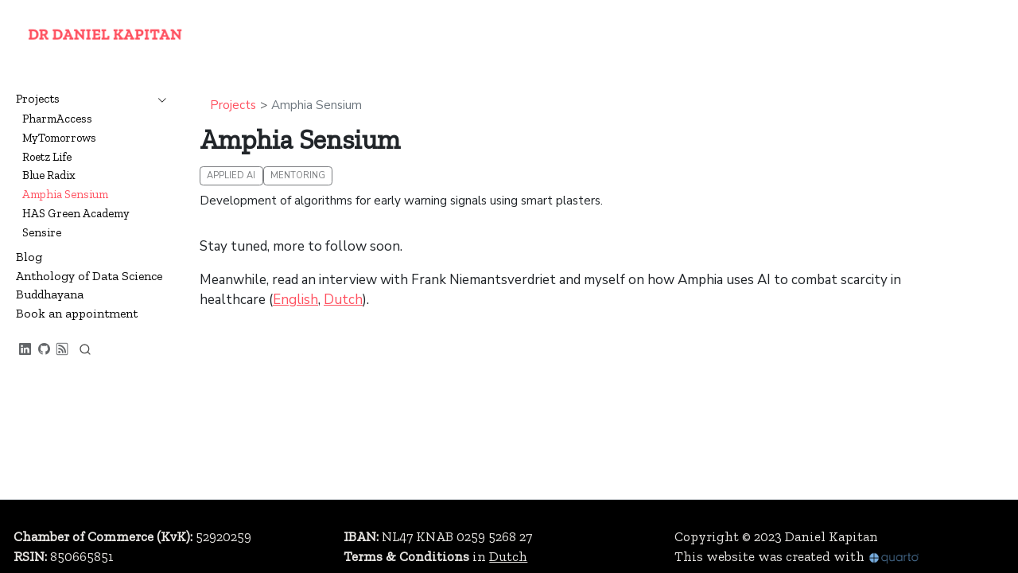

--- FILE ---
content_type: text/html; charset=utf-8
request_url: https://kapitan.net/projects/amphia.html
body_size: 7075
content:
<!DOCTYPE html>
<html xmlns="http://www.w3.org/1999/xhtml" lang="en" xml:lang="en"><head>

<meta charset="utf-8">
<meta name="generator" content="quarto-1.8.26">

<meta name="viewport" content="width=device-width, initial-scale=1.0, user-scalable=yes">

<meta name="description" content="Development of algorithms for early warning signals using smart plasters.">

<title>Amphia Sensium – Dr Daniel Kapitan | Data-centric AI | Applied AI | Coaching &amp; Mentoring | Masterclasses &amp; Public Speaking</title>
<style>
code{white-space: pre-wrap;}
span.smallcaps{font-variant: small-caps;}
div.columns{display: flex; gap: min(4vw, 1.5em);}
div.column{flex: auto; overflow-x: auto;}
div.hanging-indent{margin-left: 1.5em; text-indent: -1.5em;}
ul.task-list{list-style: none;}
ul.task-list li input[type="checkbox"] {
  width: 0.8em;
  margin: 0 0.8em 0.2em -1em; /* quarto-specific, see https://github.com/quarto-dev/quarto-cli/issues/4556 */ 
  vertical-align: middle;
}
</style>


<script src="../site_libs/quarto-nav/quarto-nav.js"></script>
<script src="../site_libs/quarto-nav/headroom.min.js"></script>
<script src="../site_libs/clipboard/clipboard.min.js"></script>
<script src="../site_libs/quarto-search/autocomplete.umd.js"></script>
<script src="../site_libs/quarto-search/fuse.min.js"></script>
<script src="../site_libs/quarto-search/quarto-search.js"></script>
<meta name="quarto:offset" content="../">
<script src="../site_libs/quarto-html/quarto.js" type="module"></script>
<script src="../site_libs/quarto-html/tabsets/tabsets.js" type="module"></script>
<script src="../site_libs/quarto-html/axe/axe-check.js" type="module"></script>
<script src="../site_libs/quarto-html/popper.min.js"></script>
<script src="../site_libs/quarto-html/tippy.umd.min.js"></script>
<script src="../site_libs/quarto-html/anchor.min.js"></script>
<link href="../site_libs/quarto-html/tippy.css" rel="stylesheet">
<link href="../site_libs/quarto-html/quarto-syntax-highlighting-b524e5e10053bf5bea4dd5b3071a8bf3.css" rel="stylesheet" id="quarto-text-highlighting-styles">
<script src="../site_libs/bootstrap/bootstrap.min.js"></script>
<link href="../site_libs/bootstrap/bootstrap-icons.css" rel="stylesheet">
<link href="../site_libs/bootstrap/bootstrap-70abd208c6cf263e100e09ff1798c81d.min.css" rel="stylesheet" append-hash="true" id="quarto-bootstrap" data-mode="light">
<script id="quarto-search-options" type="application/json">{
  "location": "sidebar",
  "copy-button": false,
  "collapse-after": 3,
  "panel-placement": "start",
  "type": "overlay",
  "limit": 50,
  "keyboard-shortcut": [
    "f",
    "/",
    "s"
  ],
  "language": {
    "search-no-results-text": "No results",
    "search-matching-documents-text": "matching documents",
    "search-copy-link-title": "Copy link to search",
    "search-hide-matches-text": "Hide additional matches",
    "search-more-match-text": "more match in this document",
    "search-more-matches-text": "more matches in this document",
    "search-clear-button-title": "Clear",
    "search-text-placeholder": "",
    "search-detached-cancel-button-title": "Cancel",
    "search-submit-button-title": "Submit",
    "search-label": "Search"
  }
}</script>
<script data-goatcounter="https://dkapitan.goatcounter.com/count" async="" src="//gc.zgo.at/count.js"></script>


<link rel="stylesheet" href="../styles.css">
<meta property="og:title" content="Amphia Sensium – Dr Daniel Kapitan | Data-centric AI | Applied AI | Coaching &amp; Mentoring | Masterclasses &amp; Public Speaking">
<meta property="og:description" content="Development of algorithms for early warning signals using smart plasters.">
<meta property="og:image" content="https://kapitan.net/images/amphia-sensium.jpg">
<meta property="og:site_name" content="Dr Daniel Kapitan | Data-centric AI | Applied AI | Coaching &amp; Mentoring | Masterclasses &amp; Public Speaking">
</head>

<body class="nav-sidebar docked nav-fixed fullcontent quarto-light">

<div id="quarto-search-results"></div>
  <header id="quarto-header" class="headroom fixed-top">
    <nav class="navbar navbar-expand-md " data-bs-theme="dark">
      <div class="navbar-container container-fluid">
      <div class="navbar-brand-container mx-auto">
    <a href="../index.html" class="navbar-brand navbar-brand-logo">
    <img src="../images/logo-dr-daniel-kapitan.png" alt="" class="navbar-logo light-content">
    <img src="../images/logo-dr-daniel-kapitan.png" alt="" class="navbar-logo dark-content">
    </a>
  </div>
        <div class="quarto-navbar-tools tools-end">
</div>
      </div> <!-- /container-fluid -->
    </nav>
  <nav class="quarto-secondary-nav">
    <div class="container-fluid d-flex">
      <button type="button" class="quarto-btn-toggle btn" data-bs-toggle="collapse" role="button" data-bs-target=".quarto-sidebar-collapse-item" aria-controls="quarto-sidebar" aria-expanded="false" aria-label="Toggle sidebar navigation" onclick="if (window.quartoToggleHeadroom) { window.quartoToggleHeadroom(); }">
        <i class="bi bi-layout-text-sidebar-reverse"></i>
      </button>
        <nav class="quarto-page-breadcrumbs" aria-label="breadcrumb"><ol class="breadcrumb"><li class="breadcrumb-item"><a href="../projects/index.html">Projects</a></li><li class="breadcrumb-item"><a href="../projects/amphia.html">Amphia Sensium</a></li></ol></nav>
        <a class="flex-grow-1" role="navigation" data-bs-toggle="collapse" data-bs-target=".quarto-sidebar-collapse-item" aria-controls="quarto-sidebar" aria-expanded="false" aria-label="Toggle sidebar navigation" onclick="if (window.quartoToggleHeadroom) { window.quartoToggleHeadroom(); }">      
        </a>
      <button type="button" class="btn quarto-search-button" aria-label="Search" onclick="window.quartoOpenSearch();">
        <i class="bi bi-search"></i>
      </button>
    </div>
  </nav>
</header>
<!-- content -->
<div id="quarto-content" class="quarto-container page-columns page-rows-contents page-layout-article page-navbar">
<!-- sidebar -->
  <nav id="quarto-sidebar" class="sidebar collapse collapse-horizontal quarto-sidebar-collapse-item sidebar-navigation docked overflow-auto">
        <div class="sidebar-tools-main tools-wide">
    <a href="https://www.linkedin.com/in/dkapitan/" title="LinkedIn profile" class="quarto-navigation-tool px-1" aria-label="LinkedIn profile"><i class="bi bi-linkedin"></i></a>
    <a href="https://github.com/dkapitan" title="GitHub profile" class="quarto-navigation-tool px-1" aria-label="GitHub profile"><i class="bi bi-github"></i></a>
    <a href="https://kapitan.net/blog/index.xml" title="RSS feed" class="quarto-navigation-tool px-1" aria-label="RSS feed"><i class="bi bi-rss"></i></a>
    <div id="quarto-search" class="quarto-navigation-tool px-1" title="Search"></div>
</div>
    <div class="sidebar-menu-container"> 
    <ul class="list-unstyled mt-1">
        <li class="sidebar-item sidebar-item-section">
      <div class="sidebar-item-container"> 
            <a href="../projects/index.html" class="sidebar-item-text sidebar-link">
 <span class="menu-text">Projects</span></a>
          <a class="sidebar-item-toggle text-start" data-bs-toggle="collapse" data-bs-target="#quarto-sidebar-section-1" role="navigation" aria-expanded="true" aria-label="Toggle section">
            <i class="bi bi-chevron-right ms-2"></i>
          </a> 
      </div>
      <ul id="quarto-sidebar-section-1" class="collapse list-unstyled sidebar-section depth1 show">  
          <li class="sidebar-item">
  <div class="sidebar-item-container"> 
  <a href="../projects/pharmaccess.html" class="sidebar-item-text sidebar-link">
 <span class="menu-text">PharmAccess</span></a>
  </div>
</li>
          <li class="sidebar-item">
  <div class="sidebar-item-container"> 
  <a href="../projects/mytomorrows.html" class="sidebar-item-text sidebar-link">
 <span class="menu-text">MyTomorrows</span></a>
  </div>
</li>
          <li class="sidebar-item">
  <div class="sidebar-item-container"> 
  <a href="../projects/roetz-life.html" class="sidebar-item-text sidebar-link">
 <span class="menu-text">Roetz Life</span></a>
  </div>
</li>
          <li class="sidebar-item">
  <div class="sidebar-item-container"> 
  <a href="../projects/blue-radix.html" class="sidebar-item-text sidebar-link">
 <span class="menu-text">Blue Radix</span></a>
  </div>
</li>
          <li class="sidebar-item">
  <div class="sidebar-item-container"> 
  <a href="../projects/amphia.html" class="sidebar-item-text sidebar-link active">
 <span class="menu-text">Amphia Sensium</span></a>
  </div>
</li>
          <li class="sidebar-item">
  <div class="sidebar-item-container"> 
  <a href="../projects/has.html" class="sidebar-item-text sidebar-link">
 <span class="menu-text">HAS Green Academy</span></a>
  </div>
</li>
          <li class="sidebar-item">
  <div class="sidebar-item-container"> 
  <a href="../projects/sensire.html" class="sidebar-item-text sidebar-link">
 <span class="menu-text">Sensire</span></a>
  </div>
</li>
      </ul>
  </li>
        <li class="sidebar-item">
  <div class="sidebar-item-container"> 
  <a href="../blog/index.html" class="sidebar-item-text sidebar-link">
 <span class="menu-text">Blog</span></a>
  </div>
</li>
        <li class="sidebar-item">
  <div class="sidebar-item-container"> 
  <a href="https://anthology-of-data.science" class="sidebar-item-text sidebar-link">
 <span class="menu-text">Anthology of Data Science</span></a>
  </div>
</li>
        <li class="sidebar-item">
  <div class="sidebar-item-container"> 
  <a href="https://kapitan.net/buddhayana" class="sidebar-item-text sidebar-link">
 <span class="menu-text">Buddhayana</span></a>
  </div>
</li>
        <li class="sidebar-item">
  <div class="sidebar-item-container"> 
  <a href="../appointment/index.html" class="sidebar-item-text sidebar-link">
 <span class="menu-text">Book an appointment</span></a>
  </div>
</li>
    </ul>
    </div>
</nav>
<div id="quarto-sidebar-glass" class="quarto-sidebar-collapse-item" data-bs-toggle="collapse" data-bs-target=".quarto-sidebar-collapse-item"></div>
<!-- margin-sidebar -->
    
<!-- main -->
<main class="content" id="quarto-document-content">

<header id="title-block-header" class="quarto-title-block default"><nav class="quarto-page-breadcrumbs quarto-title-breadcrumbs d-none d-lg-block" aria-label="breadcrumb"><ol class="breadcrumb"><li class="breadcrumb-item"><a href="../projects/index.html">Projects</a></li><li class="breadcrumb-item"><a href="../projects/amphia.html">Amphia Sensium</a></li></ol></nav>
<div class="quarto-title">
<h1 class="title">Amphia Sensium</h1>
  <div class="quarto-categories">
    <div class="quarto-category">applied AI</div>
    <div class="quarto-category">mentoring</div>
  </div>
  </div>

<div>
  <div class="description">
    <p>Development of algorithms for early warning signals using smart plasters.</p>
  </div>
</div>


<div class="quarto-title-meta">

    
  
    
  </div>
  


</header>


<section id="section" class="level1">
<h1></h1>
<p>Stay tuned, more to follow soon.</p>
<p>Meanwhile, read an interview with Frank Niemantsverdriet and myself on how Amphia uses AI to combat scarcity in healthcare (<a href="https://www.jads.nl/news/combating-healthcare-scarcity-with-data-what-role-will-your-hospital-play/">English</a>, <a href="https://www.deondernemer.nl/innovatie/advertorial-jads-zorgschaarste-data~4152485">Dutch</a>).</p>


</section>

</main> <!-- /main -->
<script id="quarto-html-after-body" type="application/javascript">
  window.document.addEventListener("DOMContentLoaded", function (event) {
    const icon = "";
    const anchorJS = new window.AnchorJS();
    anchorJS.options = {
      placement: 'right',
      icon: icon
    };
    anchorJS.add('.anchored');
    const isCodeAnnotation = (el) => {
      for (const clz of el.classList) {
        if (clz.startsWith('code-annotation-')) {                     
          return true;
        }
      }
      return false;
    }
    const onCopySuccess = function(e) {
      // button target
      const button = e.trigger;
      // don't keep focus
      button.blur();
      // flash "checked"
      button.classList.add('code-copy-button-checked');
      var currentTitle = button.getAttribute("title");
      button.setAttribute("title", "Copied!");
      let tooltip;
      if (window.bootstrap) {
        button.setAttribute("data-bs-toggle", "tooltip");
        button.setAttribute("data-bs-placement", "left");
        button.setAttribute("data-bs-title", "Copied!");
        tooltip = new bootstrap.Tooltip(button, 
          { trigger: "manual", 
            customClass: "code-copy-button-tooltip",
            offset: [0, -8]});
        tooltip.show();    
      }
      setTimeout(function() {
        if (tooltip) {
          tooltip.hide();
          button.removeAttribute("data-bs-title");
          button.removeAttribute("data-bs-toggle");
          button.removeAttribute("data-bs-placement");
        }
        button.setAttribute("title", currentTitle);
        button.classList.remove('code-copy-button-checked');
      }, 1000);
      // clear code selection
      e.clearSelection();
    }
    const getTextToCopy = function(trigger) {
      const outerScaffold = trigger.parentElement.cloneNode(true);
      const codeEl = outerScaffold.querySelector('code');
      for (const childEl of codeEl.children) {
        if (isCodeAnnotation(childEl)) {
          childEl.remove();
        }
      }
      return codeEl.innerText;
    }
    const clipboard = new window.ClipboardJS('.code-copy-button:not([data-in-quarto-modal])', {
      text: getTextToCopy
    });
    clipboard.on('success', onCopySuccess);
    if (window.document.getElementById('quarto-embedded-source-code-modal')) {
      const clipboardModal = new window.ClipboardJS('.code-copy-button[data-in-quarto-modal]', {
        text: getTextToCopy,
        container: window.document.getElementById('quarto-embedded-source-code-modal')
      });
      clipboardModal.on('success', onCopySuccess);
    }
      var localhostRegex = new RegExp(/^(?:http|https):\/\/localhost\:?[0-9]*\//);
      var mailtoRegex = new RegExp(/^mailto:/);
        var filterRegex = new RegExp("https:\/\/kapitan\.net");
      var isInternal = (href) => {
          return filterRegex.test(href) || localhostRegex.test(href) || mailtoRegex.test(href);
      }
      // Inspect non-navigation links and adorn them if external
     var links = window.document.querySelectorAll('a[href]:not(.nav-link):not(.navbar-brand):not(.toc-action):not(.sidebar-link):not(.sidebar-item-toggle):not(.pagination-link):not(.no-external):not([aria-hidden]):not(.dropdown-item):not(.quarto-navigation-tool):not(.about-link)');
      for (var i=0; i<links.length; i++) {
        const link = links[i];
        if (!isInternal(link.href)) {
          // undo the damage that might have been done by quarto-nav.js in the case of
          // links that we want to consider external
          if (link.dataset.originalHref !== undefined) {
            link.href = link.dataset.originalHref;
          }
        }
      }
    function tippyHover(el, contentFn, onTriggerFn, onUntriggerFn) {
      const config = {
        allowHTML: true,
        maxWidth: 500,
        delay: 100,
        arrow: false,
        appendTo: function(el) {
            return el.parentElement;
        },
        interactive: true,
        interactiveBorder: 10,
        theme: 'quarto',
        placement: 'bottom-start',
      };
      if (contentFn) {
        config.content = contentFn;
      }
      if (onTriggerFn) {
        config.onTrigger = onTriggerFn;
      }
      if (onUntriggerFn) {
        config.onUntrigger = onUntriggerFn;
      }
      window.tippy(el, config); 
    }
    const noterefs = window.document.querySelectorAll('a[role="doc-noteref"]');
    for (var i=0; i<noterefs.length; i++) {
      const ref = noterefs[i];
      tippyHover(ref, function() {
        // use id or data attribute instead here
        let href = ref.getAttribute('data-footnote-href') || ref.getAttribute('href');
        try { href = new URL(href).hash; } catch {}
        const id = href.replace(/^#\/?/, "");
        const note = window.document.getElementById(id);
        if (note) {
          return note.innerHTML;
        } else {
          return "";
        }
      });
    }
    const xrefs = window.document.querySelectorAll('a.quarto-xref');
    const processXRef = (id, note) => {
      // Strip column container classes
      const stripColumnClz = (el) => {
        el.classList.remove("page-full", "page-columns");
        if (el.children) {
          for (const child of el.children) {
            stripColumnClz(child);
          }
        }
      }
      stripColumnClz(note)
      if (id === null || id.startsWith('sec-')) {
        // Special case sections, only their first couple elements
        const container = document.createElement("div");
        if (note.children && note.children.length > 2) {
          container.appendChild(note.children[0].cloneNode(true));
          for (let i = 1; i < note.children.length; i++) {
            const child = note.children[i];
            if (child.tagName === "P" && child.innerText === "") {
              continue;
            } else {
              container.appendChild(child.cloneNode(true));
              break;
            }
          }
          if (window.Quarto?.typesetMath) {
            window.Quarto.typesetMath(container);
          }
          return container.innerHTML
        } else {
          if (window.Quarto?.typesetMath) {
            window.Quarto.typesetMath(note);
          }
          return note.innerHTML;
        }
      } else {
        // Remove any anchor links if they are present
        const anchorLink = note.querySelector('a.anchorjs-link');
        if (anchorLink) {
          anchorLink.remove();
        }
        if (window.Quarto?.typesetMath) {
          window.Quarto.typesetMath(note);
        }
        if (note.classList.contains("callout")) {
          return note.outerHTML;
        } else {
          return note.innerHTML;
        }
      }
    }
    for (var i=0; i<xrefs.length; i++) {
      const xref = xrefs[i];
      tippyHover(xref, undefined, function(instance) {
        instance.disable();
        let url = xref.getAttribute('href');
        let hash = undefined; 
        if (url.startsWith('#')) {
          hash = url;
        } else {
          try { hash = new URL(url).hash; } catch {}
        }
        if (hash) {
          const id = hash.replace(/^#\/?/, "");
          const note = window.document.getElementById(id);
          if (note !== null) {
            try {
              const html = processXRef(id, note.cloneNode(true));
              instance.setContent(html);
            } finally {
              instance.enable();
              instance.show();
            }
          } else {
            // See if we can fetch this
            fetch(url.split('#')[0])
            .then(res => res.text())
            .then(html => {
              const parser = new DOMParser();
              const htmlDoc = parser.parseFromString(html, "text/html");
              const note = htmlDoc.getElementById(id);
              if (note !== null) {
                const html = processXRef(id, note);
                instance.setContent(html);
              } 
            }).finally(() => {
              instance.enable();
              instance.show();
            });
          }
        } else {
          // See if we can fetch a full url (with no hash to target)
          // This is a special case and we should probably do some content thinning / targeting
          fetch(url)
          .then(res => res.text())
          .then(html => {
            const parser = new DOMParser();
            const htmlDoc = parser.parseFromString(html, "text/html");
            const note = htmlDoc.querySelector('main.content');
            if (note !== null) {
              // This should only happen for chapter cross references
              // (since there is no id in the URL)
              // remove the first header
              if (note.children.length > 0 && note.children[0].tagName === "HEADER") {
                note.children[0].remove();
              }
              const html = processXRef(null, note);
              instance.setContent(html);
            } 
          }).finally(() => {
            instance.enable();
            instance.show();
          });
        }
      }, function(instance) {
      });
    }
        let selectedAnnoteEl;
        const selectorForAnnotation = ( cell, annotation) => {
          let cellAttr = 'data-code-cell="' + cell + '"';
          let lineAttr = 'data-code-annotation="' +  annotation + '"';
          const selector = 'span[' + cellAttr + '][' + lineAttr + ']';
          return selector;
        }
        const selectCodeLines = (annoteEl) => {
          const doc = window.document;
          const targetCell = annoteEl.getAttribute("data-target-cell");
          const targetAnnotation = annoteEl.getAttribute("data-target-annotation");
          const annoteSpan = window.document.querySelector(selectorForAnnotation(targetCell, targetAnnotation));
          const lines = annoteSpan.getAttribute("data-code-lines").split(",");
          const lineIds = lines.map((line) => {
            return targetCell + "-" + line;
          })
          let top = null;
          let height = null;
          let parent = null;
          if (lineIds.length > 0) {
              //compute the position of the single el (top and bottom and make a div)
              const el = window.document.getElementById(lineIds[0]);
              top = el.offsetTop;
              height = el.offsetHeight;
              parent = el.parentElement.parentElement;
            if (lineIds.length > 1) {
              const lastEl = window.document.getElementById(lineIds[lineIds.length - 1]);
              const bottom = lastEl.offsetTop + lastEl.offsetHeight;
              height = bottom - top;
            }
            if (top !== null && height !== null && parent !== null) {
              // cook up a div (if necessary) and position it 
              let div = window.document.getElementById("code-annotation-line-highlight");
              if (div === null) {
                div = window.document.createElement("div");
                div.setAttribute("id", "code-annotation-line-highlight");
                div.style.position = 'absolute';
                parent.appendChild(div);
              }
              div.style.top = top - 2 + "px";
              div.style.height = height + 4 + "px";
              div.style.left = 0;
              let gutterDiv = window.document.getElementById("code-annotation-line-highlight-gutter");
              if (gutterDiv === null) {
                gutterDiv = window.document.createElement("div");
                gutterDiv.setAttribute("id", "code-annotation-line-highlight-gutter");
                gutterDiv.style.position = 'absolute';
                const codeCell = window.document.getElementById(targetCell);
                const gutter = codeCell.querySelector('.code-annotation-gutter');
                gutter.appendChild(gutterDiv);
              }
              gutterDiv.style.top = top - 2 + "px";
              gutterDiv.style.height = height + 4 + "px";
            }
            selectedAnnoteEl = annoteEl;
          }
        };
        const unselectCodeLines = () => {
          const elementsIds = ["code-annotation-line-highlight", "code-annotation-line-highlight-gutter"];
          elementsIds.forEach((elId) => {
            const div = window.document.getElementById(elId);
            if (div) {
              div.remove();
            }
          });
          selectedAnnoteEl = undefined;
        };
          // Handle positioning of the toggle
      window.addEventListener(
        "resize",
        throttle(() => {
          elRect = undefined;
          if (selectedAnnoteEl) {
            selectCodeLines(selectedAnnoteEl);
          }
        }, 10)
      );
      function throttle(fn, ms) {
      let throttle = false;
      let timer;
        return (...args) => {
          if(!throttle) { // first call gets through
              fn.apply(this, args);
              throttle = true;
          } else { // all the others get throttled
              if(timer) clearTimeout(timer); // cancel #2
              timer = setTimeout(() => {
                fn.apply(this, args);
                timer = throttle = false;
              }, ms);
          }
        };
      }
        // Attach click handler to the DT
        const annoteDls = window.document.querySelectorAll('dt[data-target-cell]');
        for (const annoteDlNode of annoteDls) {
          annoteDlNode.addEventListener('click', (event) => {
            const clickedEl = event.target;
            if (clickedEl !== selectedAnnoteEl) {
              unselectCodeLines();
              const activeEl = window.document.querySelector('dt[data-target-cell].code-annotation-active');
              if (activeEl) {
                activeEl.classList.remove('code-annotation-active');
              }
              selectCodeLines(clickedEl);
              clickedEl.classList.add('code-annotation-active');
            } else {
              // Unselect the line
              unselectCodeLines();
              clickedEl.classList.remove('code-annotation-active');
            }
          });
        }
    const findCites = (el) => {
      const parentEl = el.parentElement;
      if (parentEl) {
        const cites = parentEl.dataset.cites;
        if (cites) {
          return {
            el,
            cites: cites.split(' ')
          };
        } else {
          return findCites(el.parentElement)
        }
      } else {
        return undefined;
      }
    };
    var bibliorefs = window.document.querySelectorAll('a[role="doc-biblioref"]');
    for (var i=0; i<bibliorefs.length; i++) {
      const ref = bibliorefs[i];
      const citeInfo = findCites(ref);
      if (citeInfo) {
        tippyHover(citeInfo.el, function() {
          var popup = window.document.createElement('div');
          citeInfo.cites.forEach(function(cite) {
            var citeDiv = window.document.createElement('div');
            citeDiv.classList.add('hanging-indent');
            citeDiv.classList.add('csl-entry');
            var biblioDiv = window.document.getElementById('ref-' + cite);
            if (biblioDiv) {
              citeDiv.innerHTML = biblioDiv.innerHTML;
            }
            popup.appendChild(citeDiv);
          });
          return popup.innerHTML;
        });
      }
    }
  });
  </script>
</div> <!-- /content -->
<footer class="footer">
  <div class="nav-footer">
    <div class="nav-footer-left">
<p><br> <strong>Chamber of Commerce (KvK):</strong> 52920259<br> <strong>RSIN:</strong> 850665851<br></p>
</div>   
    <div class="nav-footer-center">
<p><br> <strong>IBAN:</strong> NL47 KNAB 0259 5268 27<br> <strong>Terms &amp; Conditions</strong> in <a href="../resources/230901-algemene-voorwaarden.pdf">Dutch</a><br></p>
</div>
    <div class="nav-footer-right">
<p><br> Copyright © 2023 Daniel Kapitan<br> This website was created with <a href="https://quarto.org"><img src="../images/quarto.png" class="img-fluid" alt="Quarto" width="65"></a><br></p>
</div>
  </div>
</footer>




</body></html>

--- FILE ---
content_type: text/css; charset=utf-8
request_url: https://kapitan.net/site_libs/quarto-html/quarto-syntax-highlighting-b524e5e10053bf5bea4dd5b3071a8bf3.css
body_size: 295
content:
/* quarto syntax highlight colors */
:root {
  --quarto-hl-ot-color: #003B4F;
  --quarto-hl-at-color: #657422;
  --quarto-hl-ss-color: #20794D;
  --quarto-hl-an-color: #5E5E5E;
  --quarto-hl-fu-color: #4758AB;
  --quarto-hl-st-color: #20794D;
  --quarto-hl-cf-color: #003B4F;
  --quarto-hl-op-color: #5E5E5E;
  --quarto-hl-er-color: #AD0000;
  --quarto-hl-bn-color: #AD0000;
  --quarto-hl-al-color: #AD0000;
  --quarto-hl-va-color: #111111;
  --quarto-hl-bu-color: inherit;
  --quarto-hl-ex-color: inherit;
  --quarto-hl-pp-color: #AD0000;
  --quarto-hl-in-color: #5E5E5E;
  --quarto-hl-vs-color: #20794D;
  --quarto-hl-wa-color: #5E5E5E;
  --quarto-hl-do-color: #5E5E5E;
  --quarto-hl-im-color: #00769E;
  --quarto-hl-ch-color: #20794D;
  --quarto-hl-dt-color: #AD0000;
  --quarto-hl-fl-color: #AD0000;
  --quarto-hl-co-color: #5E5E5E;
  --quarto-hl-cv-color: #5E5E5E;
  --quarto-hl-cn-color: #8f5902;
  --quarto-hl-sc-color: #5E5E5E;
  --quarto-hl-dv-color: #AD0000;
  --quarto-hl-kw-color: #003B4F;
}

/* other quarto variables */
:root {
  --quarto-font-monospace: "Fira Code";
}

/* syntax highlight based on Pandoc's rules */
pre > code.sourceCode > span {
  color: #003B4F;
}

code.sourceCode > span {
  color: #003B4F;
}

div.sourceCode,
div.sourceCode pre.sourceCode {
  color: #003B4F;
}

/* Normal */
code span {
  color: #003B4F;
}

/* Alert */
code span.al {
  color: #AD0000;
  font-style: inherit;
}

/* Annotation */
code span.an {
  color: #5E5E5E;
  font-style: inherit;
}

/* Attribute */
code span.at {
  color: #657422;
  font-style: inherit;
}

/* BaseN */
code span.bn {
  color: #AD0000;
  font-style: inherit;
}

/* BuiltIn */
code span.bu {
  font-style: inherit;
}

/* ControlFlow */
code span.cf {
  color: #003B4F;
  font-weight: bold;
  font-style: inherit;
}

/* Char */
code span.ch {
  color: #20794D;
  font-style: inherit;
}

/* Constant */
code span.cn {
  color: #8f5902;
  font-style: inherit;
}

/* Comment */
code span.co {
  color: #5E5E5E;
  font-style: inherit;
}

/* CommentVar */
code span.cv {
  color: #5E5E5E;
  font-style: italic;
}

/* Documentation */
code span.do {
  color: #5E5E5E;
  font-style: italic;
}

/* DataType */
code span.dt {
  color: #AD0000;
  font-style: inherit;
}

/* DecVal */
code span.dv {
  color: #AD0000;
  font-style: inherit;
}

/* Error */
code span.er {
  color: #AD0000;
  font-style: inherit;
}

/* Extension */
code span.ex {
  font-style: inherit;
}

/* Float */
code span.fl {
  color: #AD0000;
  font-style: inherit;
}

/* Function */
code span.fu {
  color: #4758AB;
  font-style: inherit;
}

/* Import */
code span.im {
  color: #00769E;
  font-style: inherit;
}

/* Information */
code span.in {
  color: #5E5E5E;
  font-style: inherit;
}

/* Keyword */
code span.kw {
  color: #003B4F;
  font-weight: bold;
  font-style: inherit;
}

/* Operator */
code span.op {
  color: #5E5E5E;
  font-style: inherit;
}

/* Other */
code span.ot {
  color: #003B4F;
  font-style: inherit;
}

/* Preprocessor */
code span.pp {
  color: #AD0000;
  font-style: inherit;
}

/* SpecialChar */
code span.sc {
  color: #5E5E5E;
  font-style: inherit;
}

/* SpecialString */
code span.ss {
  color: #20794D;
  font-style: inherit;
}

/* String */
code span.st {
  color: #20794D;
  font-style: inherit;
}

/* Variable */
code span.va {
  color: #111111;
  font-style: inherit;
}

/* VerbatimString */
code span.vs {
  color: #20794D;
  font-style: inherit;
}

/* Warning */
code span.wa {
  color: #5E5E5E;
  font-style: italic;
}

.prevent-inlining {
  content: "</";
}

/*# sourceMappingURL=e8b4fd91a63e8115e8908b70a628047b.css.map */


--- FILE ---
content_type: text/css; charset=utf-8
request_url: https://kapitan.net/styles.css
body_size: -194
content:
.text-muted {
    --bs-text-opacity: 1;
    color: #e7e5e2 !important;
}

.text-muted-darker {
    --bs-text-opacity: 1;
    color: #959595 !important;
}

.text-hero {
    --bs-text-opacity: 1;
    color: #959595 !important;
}